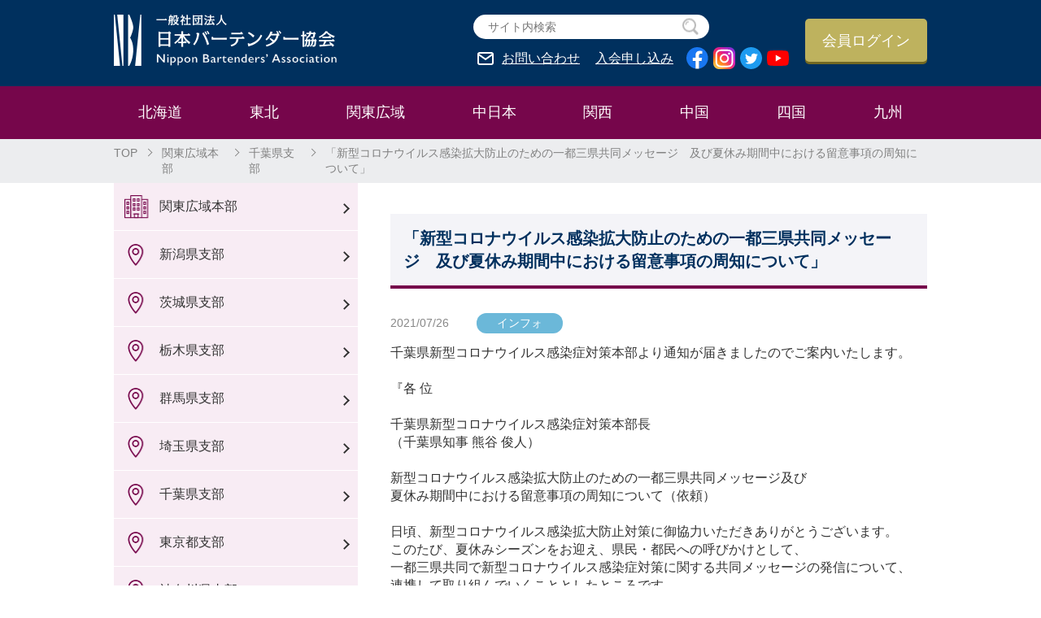

--- FILE ---
content_type: text/html; charset=UTF-8
request_url: https://www.bartender.or.jp/2021/07/4403
body_size: 4736
content:
<!DOCTYPE html>
<html lang="ja">
<!--<![endif]-->
<head>
	<meta charset="UTF-8" />
	<meta name="viewport" content="width=device-width, initial-scale=1" />
	<link rel="profile" href="https://gmpg.org/xfn/11" />
	<meta name="keywords" content="バーテンダー,カクテル">
	<meta name="description" content="バーテンダーの技術の練磨と人格の陶冶を目的として設立した一般社団法人 日本バーテンダー協会の公式ホームページ。協会の概要、目標の他、セミナーや競技会の概要を掲載しています。">
	<link rel="stylesheet" type="text/css" href="/css/style.css">
	<link rel="stylesheet" type="text/css" href="/css/lightbox.css">
	<link rel="stylesheet" type="text/css" href="/css/wp-members.css">
	<script type="text/javascript" src="/js/jquery-3.4.1.min.js"></script>
	<script type="text/javascript" src="/js/lightbox.min.js"></script> 
	<script type="text/javascript" src="/js/script.js"></script>
	<title>「新型コロナウイルス感染拡大防止のための一都三県共同メッセージ　及び夏休み期間中における留意事項の周知について」 | 一般社団法人 日本バーテンダー協会　-N.B.A.-</title>
<link rel="canonical" href="https://www.bartender.or.jp/2021/07/4403" />
	<!-- Global site tag (gtag.js) - Google Analytics -->
	<script async src="https://www.googletagmanager.com/gtag/js?id=G-5LBXNYFHZ3"></script>
	<script>
		window.dataLayer = window.dataLayer || [];
		function gtag(){dataLayer.push(arguments);}
		gtag('js', new Date());
		gtag('config', 'G-5LBXNYFHZ3');
	</script>
</head>

<body id="index_Page">
<section>
<header>
<div class="content_block">
	<p><a href="/"><img src="/img/logo.png" alt="一般社団法人 日本バーテンダー協会"></a></p>
		<div class="header-right">
		<div>
			<div class="header_search">
			<form role="search" method="get" id="searchform" action="https://www.bartender.or.jp/">
			<label class="header_search_item">
				<input type="text" name="s" id="s" class="header_search-box" placeholder="サイト内検索" autocomplete="off">
				<button type="submit" name="search" class="header_search-btn">
					<span class="header_search-text">検索</span>
					<span class="header_search-img"><img src="/img/icon_search.png" alt="search"></span>
				</button>
			</label>
			</form>
			</div>
			<a href="https://business.form-mailer.jp/fms/d207659d139990" class="inquiry" target="blank">お問い合わせ</a>
			<a href="#btn_member" class="member">入会申し込み</a>
			<a href="https://www.facebook.com/nba.bartender" class="sns-icon" target="blank"><img src="/img/icon_facebook.png" alt="Facebook"></a>
			<a href="https://www.instagram.com/nba_bartenders/" class="sns-icon" target="blank"><img src="/img/icon_instagram.png" alt="Instagram"></a>
			<a href="https://twitter.com/NBA_Bartenders" class="sns-icon" target="blank"><img src="/img/icon_twitter.png" alt="Twitter"></a>
			<a href="https://www.youtube.com/channel/UCde9it5w-W-WauseLXjTctA" class="sns-icon" target="blank"><img src="/img/icon_youtube.png" alt="YouTube"></a>
		</div>
		<a href="/member/login" class="login_btn">会員ログイン</a>
	</div>
</div>
</header>
  
  <div class="nav">
    <ul class="content_block">
      <li>
        <div><a href="/hokkaido/">北海道</a></div>
        <div class="nav_mega nav1">
          <div class="content_block">
            <p><a href="/hokkaido/">北海道本部</a></p>
            <ul>
              <li><a href="/hokkaido/hokkaido/">北海道支部</a></li>
            </ul>
          </div>
        </div>
      </li>
      <li>
        <div><a href="/tohoku/">東北</a></div>
        <div class="nav_mega">
          <div class="content_block">
            <p><a href="/tohoku">東北本部</a></p>
            <ul>
              <li><a href="/tohoku/aomori">青森県支部</a></li>
              <li><a href="/tohoku/iwate">岩手県支部</a></li>
              <li><a href="/tohoku/miyagi">宮城県支部</a></li>
              <li><a href="/tohoku/akita">秋田県支部</a></li>
              <li><a href="/tohoku/yamagata">山形県支部</a></li>
              <li><a href="/tohoku/fukushima">福島県支部</a></li>
            </ul>
          </div>
        </div>
      </li>
      <li>
        <div><a href="/kanto/">関東広域</a></div>
        <div class="nav_mega">
          <div class="content_block">
            <p><a href="/kanto/">関東広域本部</a></p>
            <ul>
              <li><a href="/kanto/niigata">新潟県支部</a></li>
              <li><a href="/kanto/ibaraki">茨城県支部</a></li>
              <li><a href="/kanto/tochigi">栃木県支部</a></li>
              <li><a href="/kanto/gunma">群馬県支部</a></li>
              <li><a href="/kanto/saitama">埼玉県支部</a></li>
              <li><a href="/kanto/chiba">千葉県支部</a></li>
              <li><a href="/kanto/tokyo">東京都支部</a></li>
              <li><a href="/kanto/kanagawa">神奈川県支部</a></li>
              <li><a href="/kanto/yamanashi">山梨県支部</a></li>
              <li><a href="/kanto/nagano">長野県支部</a></li>
              <li><a href="/kanto/shizuoka">静岡県支部</a></li>
              <li><a href="/kanto/okinawa">沖縄県支部</a></li>
            </ul>
          </div>
        </div>
      </li>
      <li>
        <div><a href="/nakanihon/">中日本</a></div>
        <div class="nav_mega">
          <div class="content_block">
            <p><a href="/nakanihon/">中日本本部</a></p>
            <ul>
              <li><a href="/nakanihon/toyama">富山県支部</a></li>
              <li><a href="/nakanihon/ishikawa">石川県支部</a></li>
              <li><a href="/nakanihon/fukui">福井県支部</a></li>
              <li><a href="/nakanihon/gifu">岐阜県支部</a></li>
              <li><a href="/nakanihon/aichi">愛知県支部</a></li>
              <li><a href="/nakanihon/mie">三重県支部</a></li>
            </ul>
          </div>
        </div>
      </li>
      <li>
        <div><a href="/kansai/">関西</a></div>
        <div class="nav_mega">
          <div class="content_block">
            <p><a href="/kansai/">関西本部</a></p>
            <ul>
              <li><a href="/kansai/shiga">滋賀県支部</a></li>
              <li><a href="/kansai/kyoto">京都府支部</a></li>
              <li><a href="/kansai/osaka">大阪府支部</a></li>
              <li><a href="/kansai/hyogo">兵庫県支部</a></li>
              <li><a href="/kansai/nara">奈良県支部</a></li>
              <li><a href="/kansai/wakayama">和歌山県支部</a></li>
            </ul>
          </div>
        </div>
      </li>
      <li>
        <div><a href="/chugoku/">中国</a></div>
        <div class="nav_mega">
          <div class="content_block">
            <p><a href="/chugoku/">中国本部</a></p>
            <ul>
              <li><a href="/chugoku/tottori">鳥取県支部</a></li>
              <li><a href="/chugoku/shimane">島根県支部</a></li>
              <li><a href="/chugoku/okayama">岡山県支部</a></li>
              <li><a href="/chugoku/hiroshima">広島県支部</a></li>
              <li><a href="/chugoku/yamaguchi">山口県支部</a></li>
            </ul>
          </div>
        </div>
      </li>
      <li>
        <div><a href="/shikoku/">四国</a></div>
        <div class="nav_mega">
          <div class="content_block">
            <p><a href="/shikoku/">四国本部</a></p>
            <ul>
              <li><a href="/shikoku/tokushima">徳島県支部</a></li>
              <li><a href="/shikoku/kagawa">香川県支部</a></li>
              <li><a href="/shikoku/ehime">愛媛県支部</a></li>
              <li><a href="/shikoku/kochi">高知県支部</a></li>
            </ul>
          </div>
        </div>
      </li>
      <li>
        <div><a href="/kyushu/">九州</a></div>
        <div class="nav_mega">
          <div class="content_block">
            <p><a href="/kyushu/">九州本部</a></p>
            <ul>
              <li><a href="/kyushu/fukuoka">福岡県支部</a></li>
              <li><a href="/kyushu/saga">佐賀県支部</a></li>
              <li><a href="/kyushu/nagasaki">長崎県支部</a></li>
              <li><a href="/kyushu/kumamoto">熊本県支部</a></li>
              <li><a href="/kyushu/oita">大分県支部</a></li>
              <li><a href="/kyushu/miyazaki">宮崎県支部</a></li>
              <li><a href="/kyushu/kagoshima">鹿児島県支部</a></li>
            </ul>
          </div>
        </div>
      </li>
      </ul>
    </div>
  
  <div class="breadcrumb">
  <ul class="content_block">
    <li><a href="/">TOP</a></li>

	<li><a href="https://www.bartender.or.jp/kanto">関東広域本部</a></li><!--03-->
	<li><a href="https://www.bartender.or.jp/kanto/chiba">千葉県支部</a></li><!--04-->
	<li>「新型コロナウイルス感染拡大防止のための一都三県共同メッセージ　及び夏休み期間中における留意事項の周知について」</li><!--05-->
  </ul>
  </div>
  
  <div class="content_block main_wrap">	<div class="side_nav"><!-- sidebar.php -->
						<ul class="area mb20">
              <li><a href="/kanto/" class="area_icon1">関東広域本部</a></li>
              <li><a href="/kanto/niigata" class="area_icon2">新潟県支部</a></li>
              <li><a href="/kanto/ibaraki" class="area_icon2">茨城県支部</a></li>
              <li><a href="/kanto/tochigi" class="area_icon2">栃木県支部</a></li>
              <li><a href="/kanto/gunma" class="area_icon2">群馬県支部</a></li>
              <li><a href="/kanto/saitama" class="area_icon2">埼玉県支部</a></li>
              <li><a href="/kanto/chiba" class="area_icon2">千葉県支部</a></li>
              <li><a href="/kanto/tokyo" class="area_icon2">東京都支部</a></li>
              <li><a href="/kanto/kanagawa" class="area_icon2">神奈川県支部</a></li>
              <li><a href="/kanto/yamanashi" class="area_icon2">山梨県支部</a></li>
              <li><a href="/kanto/nagano" class="area_icon2">長野県支部</a></li>
              <li><a href="/kanto/shizuoka" class="area_icon2">静岡県支部</a></li>
              <li><a href="/kanto/okinawa" class="area_icon2">沖縄県支部</a></li>
		</ul>
						      <ul>
        <li><a href="" class="icon1">日本バーテンダー協会とは</a>
         <ul class="nav_second">
           <li><a href="/about/">日本バーテンダー協会とは</a></li>
           <li><a href="/about/action/">主な活動</a></li>
         </ul>
        </li>
        <li><a href="/pdf/schedule.pdf" target="_blank" class="icon2">協会年間スケジュール</a></li>
        <li><a href="/organization/officer/" class="icon3">役員/役職一覧</a></li>
        <li><a href="/organization/honbushibu/" class="icon4">本部長/支部長一覧</a></li>
        <li><a href="/organization/" class="icon5">組織図</a></li>
        <li><a href="/organization/role/" class="icon6">局/委員会の役割</a></li>
        <li><a href="" class="icon7">理事会/総会/会議資料</a>
        <ul class="nav_second">
           <li><a href="/document/">議案書</a></li>
           <li><a href="/document/minutes/">理事会/総会 議事録</a></li>
           <li><a href="/pdf/eiseitxt.pdf" target="_blank">衛生テキスト</a></li>
           <li><a href="/document/data/">決算書/予算書</a></li>
           <li><a href="/document/support_minutes/">賛助会会議 議事録</a></li>
         </ul>
        </li>
        <li><a href="" class="icon8">大会について</a>
        <ul class="nav_second">
           <li><a href="/pdf/zenkokugino.pdf" target="_blank">全国技能競技大会概要</a></li>
           <li><a href="/pdf/ebcc.pdf" target="_blank">全国EBCC概要</a></li>
           <li><a href="/tournament/result_list/">大会結果一覧</a></li>
         </ul>
        </li>
        <li><a href="/cocktail/cocktail_name/" class="icon9">カクテル名一覧</a></li>
        <li><a href="/pdf/cocktailranking.pdf" class="icon10" target="_blank">N.B.A.カクテルランキング</a></li>
        <li><a href="/support/" class="icon11">賛助会員一覧</a></li>
        <li><a href="/qualification/" class="icon12">呼称技能認定試験</a></li>
        <li><a href="" class="icon13">顕彰</a>
        <ul class="nav_second">
           <li><a href="/pdf/kenshojushoshaichiran.pdf" target="_blank">顕彰受賞者一覧</a></li>
         </ul>
        </li>
        <li><a href="/pdf/nbakensho.pdf" target="_blank" class="icon14">日本バーテンダー協会憲章</a></li>
        <li><a href="/about/teikan/" class="icon15">定款/運営細則/規定</a></li>
        <li><a href="/support/friend/" class="icon16">上部/友好/業界関連団体一覧</a></li>
      </ul>
	      <div class="side_btn" id="btn_member"><a href="/enter/" class="btn_member">正会員<span>入会 / 復会申し込み</span></a></div>
      <div class="side_btn"><a href="/comrade/" class="btn_general">一般会員<span class="coml">（コムラード）</span><span>入会 / 復会申し込み</span></a></div>
      <div class="side_btn"><a href="/support/sanjokai/" class="btn_support">賛助会員<span>入会 / 復会申し込み</span></a></div>
	      </div>
<div class="main_block">

	<h2 class="headding-b">「新型コロナウイルス感染拡大防止のための一都三県共同メッセージ　及び夏休み期間中における留意事項の周知について」</h2>

	<div class="news_list">
		<p class="data">2021/07/26 <span class="cat_icon_7">インフォ</span></p>

		<div class="detail_box">
			<div class="txt_box mb15">
			千葉県新型コロナウイルス感染症対策本部より通知が届きましたのでご案内いたします。<br />
<br />
『各 位<br />
<br />
 千葉県新型コロナウイルス感染症対策本部長<br />
 （千葉県知事 熊谷 俊人）<br />
<br />
新型コロナウイルス感染拡大防止のための一都三県共同メッセージ及び<br />
夏休み期間中における留意事項の周知について（依頼）<br />
<br />
日頃、新型コロナウイルス感染拡大防止対策に御協力いただきありがとうございます。<br />
このたび、夏休みシーズンをお迎え、県民・都民への呼びかけとして、<br />
一都三県共同で新型コロナウイルス感染症対策に関する共同メッセージの発信について、<br />
連携して取り組んでいくこととしたところです。<br />
また、新型コロナウイルス感染症対策分科会会長から、<br />
別紙のとおり、「夏休み期間中の感染拡大を防ぐために」の談話が公表されたことから、<br />
貴団体の会員の事業所等において可能であれば、<br />
別添１の周知用の共同メッセージ、別添２の知事コメント、<br />
別添３の新型コロナウイルス感染症対策分科会会長談話により、<br />
県民の皆さまへの周知に御協力いただきますよう、お願いします。<br />
引き続き、感染拡大防止対策に御理解・御協力をお願いします。』<br />
<br />
<br />
（連絡先）<br />
千葉県新型コロナウイルス感染症対策本部事務局<br />
感染拡大防止対策班（健康福祉政策課 政策室）<br />
電 話：０４３－２２３－４３１０<br />
E-mail:honbu04@mz.pref.chiba.lg.jp
			</div>

			<div class="img_box">
			<div class="img_frame"><a href="https://www.bartender.or.jp/wp/wp-content/uploads/img/post/kanto/chiba/2021/4403/20210726_192745.jpg" data-lightbox="group" data-title="別添１ 一都三県共同メッセージ"><img src="https://www.bartender.or.jp/wp/wp-content/uploads/img/post/kanto/chiba/2021/4403/20210726_192745.jpg" alt=""></a><p>別添１ 一都三県共同メッセージ</p></div>
			<div class="img_frame"><a href="https://www.bartender.or.jp/wp/wp-content/uploads/img/post/kanto/chiba/2021/4403/20210726_192709.jpg" data-lightbox="group" data-title="別添２ 一都三県共同メッセージに関する知事コメント"><img src="https://www.bartender.or.jp/wp/wp-content/uploads/img/post/kanto/chiba/2021/4403/20210726_192709.jpg" alt=""></a><p>別添２ 一都三県共同メッセージに関する知事コメント</p></div>
			<div class="img_frame"><a href="https://www.bartender.or.jp/wp/wp-content/uploads/img/post/kanto/chiba/2021/4403/20210726_192638.jpg" data-lightbox="group" data-title="別添３ 新型コロナウイルス感染症対策分科会会長談話"><img src="https://www.bartender.or.jp/wp/wp-content/uploads/img/post/kanto/chiba/2021/4403/20210726_192638.jpg" alt=""></a><p>別添３ 新型コロナウイルス感染症対策分科会会長談話</p></div>
												</div>
		</div>
	</div>

		<div class="back_info"><a href="https://www.bartender.or.jp/kanto/chiba">記事一覧に戻る</a></div>
	
</div>


  </div>

	<footer>
    <div class="content_block">
	  <div class="foot_List">
      <a href="/pdf/goriyojunshujoko.pdf" target="_blank">ご利用順守条項</a>
      <a href="/pdf/kojinjohohogohoshin.pdf" target="_blank">個人情報保護方針</a>
	  </div>
    <div>&copy; Nippon Bartenders’ Association </div>
    </div>
	</footer>
	
</section>
<div id="pagetop-fix"><a href="#photobook"></a></div>
</body>
</html>

--- FILE ---
content_type: text/css
request_url: https://www.bartender.or.jp/css/style.css
body_size: 5844
content:
@charset "UTF-8";
/* -----------------------------------------
 Reset
------------------------------------------- */
html, body, div, span, object, iframe, h1, h2, h3, h4, h5, h6, p, blockquote, pre, abbr, address, cite, code, del, dfn, em, img, ins, kbd, q, samp, small, strong, sub, sup, var, b, i, dl, dt, dd, ol, ul, li, fieldset, form, label, legend, table, caption, tbody, tfoot, thead, tr, th, td, article, aside, canvas, details, figcaption, figure, footer, header, hgroup, menu, nav, section, summary, time, mark, audio, video {
  margin: 0;
  padding: 0;
  border: 0;
  outline: 0;
  font-size: 100%;
  vertical-align: baseline;
  background: transparent;
}
body {
  line-height: 1;
}
article, aside, details, figcaption, figure, footer, header, hgroup, menu, nav, section {
  display: block;
}
ul {
  list-style: none;
}
blockquote, q {
  quotes: none;
}
blockquote:before, blockquote:after, q:before, q:after {
  content: '';
  content: none;
}
em {
  font-style: normal;
}
a {
  margin: 0;
  padding: 0;
  vertical-align: baseline;
  background: transparent;
}
table {
  border-collapse: collapse;
  border-spacing: 0;
}
hr {
  display: block;
  height: 1px;
  border: 0;
  border-top: 1px solid #ddd;
  margin: .8rem 0;
  padding: 0;
}
input, select {
  vertical-align: middle;
}
input[type="text"], input[type="password"], input[type="search"], input[type="datetime-local"], input[type="time"], input[type="date"] {
  -webkit-appearance: none;
  -moz-appearance: none;
  appearance: none;
  margin: 0;
  border: none;
  outline: none;
  font-family: inherit;
  background: #fff;
}
select {
  -webkit-appearance: none;
  -moz-appearance: none;
  appearance: none;
  border: none;
  outline: none;
  background: transparent;
  color: inherit;
  font-family: inherit;
  font-size: inherit;
  margin: 0;
  padding: 0;
}
select::-ms-expand {
  display: none;
}
textarea {
  -webkit-appearance: none;
  -moz-appearance: none;
  appearance: none;
  resize: none;
  margin: 0;
  padding: 0;
  border: 0;
  outline: none;
  vertical-align: top;
  font-size: inherit;
  font-family: inherit;
  background: transparent;
}
button {
  background-color: transparent;
  border: none;
  cursor: pointer;
  outline: none;
  margin: 0;
  padding: 0;
  color: inherit;
  -webkit-appearance: none;
  -moz-appearance: none;
  appearance: none;
  font-family: inherit;
  font-size: inherit;
}
button:active {
  color: inherit;
}
label {
  cursor: pointer;
}
/* -----------------------------------------
 基本
------------------------------------------- */
html {
  font-size: 62.5%;
  font-size: calc(1em*.625);
}
body {
  color: #333;
  background: #fff;
  line-height: 1.4;
  font-size: 1.6rem;
  font-family: "Hiragino Kaku Gothic ProN", Meiryo, Arial, sans-serif;
  -webkit-text-size-adjust: 100%;
  min-width: 106rem;
  position: relative;
}

body:after {
  width: 100%;
  height: 100%;
  position: absolute;
  background-color: rgba(0,0,0,0.4);
  content: '';
  left: 0;
  top: 0;
  z-index: -1;
  opacity: 0;
  -webkit-transition: all 0.6s;
  transition: all 0.6s;
}
body.overlay:after {
    z-index: 1;
    opacity: 1;
}
main {
  padding-bottom: 4rem;
  position: relative;
  z-index: 1;
  display: block;
  overflow: hidden;
}
*, *::before, *::after {
  box-sizing: border-box;
}
/* -----------------------------------------
 文字装飾
------------------------------------------- */
.f-bold {
  font-weight: bold;
}
.f-size10 {
  font-size: 1.0rem;
}
.f-size12 {
  font-size: 1.2rem;
}
.f-size13 {
  font-size: 1.3rem;
}
.f-size14 {
  font-size: 1.4rem;
}
.f-size16 {
  font-size: 1.6rem;
}
.f-size18 {
  font-size: 1.8rem;
}
.f-size20 {
  font-size: 2rem;
}
.f-size21 {
  font-size: 2.1rem;
}
.txt-center {
  text-align: center;
}
.txt-right {
  text-align: right;
}
.txt-left {
  text-align: left;
}
.blue {
  color: #00305E;
}
.red {
  color: #EE0606;
}
.mb0 {
  margin-bottom: 0 !important;
}
.mb5 {
  margin-bottom: .5rem !important;
}
.mb10 {
  margin-bottom: 1rem !important;
}
.mb15 {
  margin-bottom: 1.5rem !important;
}
.mb20 {
  margin-bottom: 2rem !important;
}
.mb25 {
  margin-bottom: 2.5rem !important;
}
.mb30 {
  margin-bottom: 3rem !important;
}
.mb35 {
  margin-bottom: 3.5rem !important;
}
.mb40 {
  margin-bottom: 4rem !important;
}
.mb45 {
  margin-bottom: 4.5rem !important;
}
.mb50 {
  margin-bottom: 5rem !important;
}
.mb1e {
  margin-bottom: 1em !important;
}
.mt0 {
  margin-top: 0 !important;
}
.mt5 {
  margin-top: .5rem !important;
}
.mt10 {
  margin-top: 1rem !important;
}
.mt15 {
  margin-top: 1.5rem !important;
}
.mt20 {
  margin-top: 2rem !important;
}
.mt25 {
  margin-top: 2.5rem !important;
}
.mt30 {
  margin-top: 3rem !important;
}
.mt35 {
  margin-top: 3.5rem !important;
}
.mt40 {
  margin-top: 4rem !important;
}
.mt45 {
  margin-top: 4.5rem !important;
}
.mt50 {
  margin-top: 5rem !important;
}
.pt0 {
  padding-top: 0 !important;
}
.pr0 {
  padding-right: 0 !important;
}
.pb0 {
  padding-bottom: 0 !important;
}
.pl0 {
  padding-left: 0 !important;
}


/* -----------------------------------------
 共通
------------------------------------------- */
a:link {
  color: inherit;
  text-decoration: none;
}
a:visited {
  color: inherit;
  text-decoration: none;
}
a:active {
  color: inherit;
  text-decoration: none;
}
a {
  text-decoration: none;
}
a:hover {
  opacity: .7;
}
a:hover img {
  opacity: .7;
}

/* -----------------------------------------
 ページトップ
------------------------------------------- */
#pagetop {
  text-align: center;
  margin: 0 auto;
}
#pagetop-fix a {
  position: fixed;
  right: 2rem;
  bottom: 2rem;
  width: 4.5rem;
  height: 4.5rem;
  color: #fff;
  text-align: center;
  background-color: #525252;
  border-radius: 4px;
  cursor: pointer;
  z-index: 10;
  display: block;
}
#pagetop-fix a:before {
  content: "";
  display: block;
  position: absolute;
  top: 1rem;
  right: 0;
  bottom: 0;
  left: 0;
  margin: auto;
  width: 2rem;
  height: 2rem;
  border-top: .2rem solid #fff;
  border-left: .2rem solid #fff;
  transform: rotate(45deg);
}
/* -----------------------------------------
 レイアウト
------------------------------------------- */
.wrap {
  min-width: 100rem;
  margin-left: auto;
  margin-right: auto;
}
.content_block {
  width: 100rem;
  margin: 0 auto;
}

.number_list li{
  text-indent: -2.3rem;
  padding-left: 2.3rem;
  margin-bottom: .6rem;
}
.w70{
  width: 70%;
  margin: 0 auto;
}
.flex{
  display: flex;
  justify-content:space-between;
}
.scroll{
  height: 300px;
  overflow-y: auto;
  margin-bottom: 3rem;
}
/* -----------------------------------------
見出し
------------------------------------------- */
.headding-a {
  font-size: 2.4rem;
  color: #00305E;
  margin-bottom: 3.8rem;
}
.headding-a span{
  border-left:solid 2px #00305E;
  margin-left: 2rem;
  padding-left:2rem;
  font-size: 2.2rem;
}
.headding-b{
  margin-bottom: 3rem;
  padding: 1.6rem ;
  font-size: 2rem;
  color: #00305E;
  background-color: #F4F4F8;
  border-bottom: solid 4px #76064B;
}
.headding-c{
  margin: 3rem 0 2rem 0;
  padding: 1rem 1rem 1rem 1.5rem;
  background-color: #00305E;
  font-size: 1.8rem;
  color: #fff;
  border-radius: 6px;
}
.headding-d{
  color: #76064B;
  padding: 0 1.7rem;
  margin: 2.5rem 0 ;
  border-left: solid 6px #76064B;
  display:block;
  position: relative;
}
.headding-d::before{
  content: '';
  position: absolute;
  bottom: -10px;
  left:-6px;
  width: 100%;
  height:3px;
  background-color: #76064B;
  margin-top: -10px;

}
/*.headding-d::before{
  position: absolute;
  top: 50%;
  left:0;
  transform:translateY(-50%);
  content: '';
  width: 8px;
  height:8px;
  background-color: #76064B;
  border-radius:100%;
}*/
.headding-d.first{
  margin-top: 0;
}
.headding-b.flex a{
  font-size: 1.6rem;
  font-weight: normal;
  position: relative;
  padding-right: 2.5rem;
}
.headding-b.flex a::after{
  content: "";
  position: absolute;
  top: 50%;
  right: 1.2rem;
  width: 9px;
  height: 9px;
  margin-top: -4px;
  border-top: solid 2px #333;
  border-right: solid 2px #333;
  transform: rotate(45deg);
}

/* -----------------------------------------
ボタン
------------------------------------------- */
a.login_btn{
  width: 15rem;
  height: 5.3rem;
  margin-left: 2rem;
  padding: 1.8rem 2rem;
  background-color: #BEB25E;
  box-shadow: 0 3px #726822;
  color: #fff;
  font-size: 1.8rem;
  border-radius: 5px;
  display: block;
  margin-top: 0.5rem;
  text-align: center;
}
a.login_btn:hover{
  background-color: #D5C55A;
  opacity: inherit;
}
a.logout_btn{
  width: 15rem;
  height: 5.3rem;
  margin-left: 2rem;
  padding: 1.8rem 2rem;
  background-color: #BEB25E;
  box-shadow: 0 3px #726822;
  color: #fff;
  font-size: 1.8rem;
  border-radius: 5px;
  display: block;
  margin-top: 0.5rem;
  text-align: center;
}
a.logout_btn:hover, a.logout_btn_wide:hover{
  background-color: #D5C55A;
  opacity: inherit;
}
a.logout_btn_wide{
  width: 30rem;
  margin: 0 auto;
  padding: 1.5rem;
  background-color: #BEB25E;
  color: #fff;
  font-size: 1.8rem;
  border-radius: 5px;
  display: block;
  margin-top: 2rem;
  text-align: center;
}
a.txt-link{
  margin: 1rem 0;
  text-decoration: underline;
  position: relative;
  padding-left: 1.5rem;
  display: block;
}
a.txt-link::before{
  content: "";
  position: absolute;
  top: 26%;
  left: 0;
  width: 8px;
  height: 8px;
  border-top:solid 1px #000;
  border-right:solid 1px #000;
  transform: rotate(45deg);
}

/* -----------------------------------------
content_block
------------------------------------------- */
/*header*/
header{
  line-height: 1;
  background-color: #00305E;
  padding: 18px 0;
  position: relative;
  z-index: 999;
}
header .content_block{
  display: flex;
  justify-content: space-between;
}
header .header-right{
  display: flex;
}
a.inquiry{
  color: #fff;
  position: relative;
  margin: .6rem 1.5rem 0 0;
  padding-left: 3.5rem;
  display: inline-block;
  text-decoration: underline;
}
a.member{
  color: #fff;
  position: relative;
  margin: .6rem 1rem 0 0;
  display: inline-block;
  text-decoration: underline;
}
a.inquiry::before{
  content: "";
  position: absolute;
  top:0;
  left: .5rem;
  width: 2rem;
  height: 1.6rem;
  background-image: url("../img/icon_mail.png");
  background-size: contain;
}
a.sns-icon{
  vertical-align:middle;
  margin-left: 2px;
}
/*サイト内検索*/
.header_search{
  box-sizing: border-box;
  margin-bottom: 1rem;
}
.header_search_item {
  position: relative;
}
.header_search-box {
  width: 290px;
  height: 30px;
  padding: 4px 36px 4px 18px;
  font-size: 14px;
  line-height: 2;
  border-radius: 18px;
  border: solid 1px #BABABA;
}
.header_search-box.login{
  width: 200px;
  height: 30px;
  padding: 4px 36px 4px 18px;
  font-size: 14px;
  line-height: 2;
  border-radius: 18px;
  border: solid 1px #BABABA;
}
.header_search-btn {
  position: absolute;
  top:50%;
  right: 7px;
  transform: translate(0, -50%);
  padding: 5px;
  background-color: transparent;
  border: 0 none;
  cursor: pointer;
}
.header_search-text {
  position: absolute;
  width: 1px;
  height: 1px;
  overflow: hidden;
}
.header_search-img {
    display: block;
}
.header_search-img img {
    margin-top: 2px;
    display: block;
}

/*nav*/
.nav{
  background-color: #76064B;
  position: relative;
  z-index: 998;
}
.nav ul.content_block{
  display: flex;
  justify-content: space-between;
}
.nav .content_block > li{
  padding: 2rem 3rem;
  display: block;
  color: #fff;
  font-size: 1.8rem;
}
.nav .content_block > li:hover{
  background-color: #E5D3DE;
  color: #000;
  opacity: inherit;
}
.nav_mega{
  width: 100%;
  padding: 2.5rem 0 3rem;
  background-color: #E5D3DE;
  box-shadow: 0px 6px 8px #888;
  position: absolute;
  top:6.5rem;
  left:0;
  display: none;
  z-index: 999;
}
.nav_mega p{
  width: 78rem;
  margin: 0 auto;
  font-size: 1.8rem;
  font-weight: bold;
}
.nav_mega ul{
  width: 78rem;
  margin: 0 auto;
  display: flex;
  flex-wrap: wrap;
}
.nav_mega ul li{
  width: 13rem;
  margin-top: 1.5rem;
  display: block;
}
.nav_mega p a, .nav_mega ul li a{
  position: relative;
  padding-left: 1.6rem;
  color: #000;
}
.nav_mega p a::before, .nav_mega ul li a::before{
  content: "";
  position: absolute;
  top: 25%;
  left: 0;
  width: 8px;
  height: 8px;
  border-top:solid 1px #000;
  border-right:solid 1px #000;
  transform: rotate(45deg);
}

/*パンクズ*/
.breadcrumb{
  background-color: #ECEDEF;
}
.breadcrumb ul{
  display: flex;
  padding: 8px 0;
}
.breadcrumb ul li {
  color: #808080;
  font-size: 1.4rem;
  margin-right: 1rem;
  position: relative;
}
.breadcrumb ul li::before{
  content: "";
  position: absolute;
  top: 5px;
  left: -2rem;
  width: 7px;
  height: 7px;
  border-top: solid 1px #808080;
  border-right:solid 1px #808080;
  transform: rotate(45deg);
}
.breadcrumb ul li:first-child::before{
  display: none;
}
.breadcrumb ul li a{
  padding-right: 2rem;
}
.breadcrumb ul li a:hover{
  text-decoration: underline;
}

.main_wrap{
  display: flex;
  justify-content: space-between;
}

/*side_nav*/
.side_nav{
  width: 30rem;
  margin-bottom: 3rem;
}
.side_nav ul > li{
  border-bottom: solid 1px #fff;
  position: relative;
}
.side_nav ul li a{
  padding: 1.8rem 0 1.8rem 5.6rem;
  background-color: #F4F4F8;
  display: block;
}
/*ナビアイコン*/
.side_nav ul li a::before{
  content: "";
  position: absolute;
  top: 12px;
  left: 10px;
  width: 3.4rem;
  height: 3.4rem;
  background-image: url("../img/nav_icon.png");
  background-size: 340px 102px;
}
.side_nav ul li a.icon1::before{
  background-position: 0 0;
}
.side_nav ul li a.icon2::before{
  background-position: -34px 0;
}
.side_nav ul li a.icon3::before{
  background-position: -68px 0;
}
.side_nav ul li a.icon4::before{
  background-position: -102px 0;
}
.side_nav ul li a.icon5::before{
  background-position: -136px 0;
}
.side_nav ul li a.icon6::before{
  background-position: -170px 0;
}
.side_nav ul li a.icon7::before{
  background-position: -204px 0;
}
.side_nav ul li a.icon8::before{
  background-position: -238px 0;
}
.side_nav ul li a.icon9::before{
  background-position: -272px 0;
}
.side_nav ul li a.icon10::before{
  background-position: -306px 0;
}
.side_nav ul li a.icon11::before{
  background-position: 0 -34px;
}
.side_nav ul li a.icon12::before{
  background-position: -34px -34px;
}
.side_nav ul li a.icon13::before{
  background-position: -68px -34px;
}
.side_nav ul li a.icon14::before{
  background-position: -102px -34px;
}
.side_nav ul li a.icon15::before{
  background-position: -136px -34px;
}
.side_nav ul li a.icon16::before{
  background-position: -170px -34px;
}
.side_nav ul li a::after{
  content: "";
  position: absolute;
  top: 50%;
  right: 1.2rem;
  width: 9px;
  height: 9px;
  margin-top: -2px;
  border-top:solid 2px #333;
  border-right:solid 2px #333;
  transform: rotate(45deg);
}
.side_nav ul li a.member_nav_home::after{
  content: "";
  position: absolute;
  top: 50%;
  right: 1.2rem;
  width: 9px;
  height: 9px;
  margin-top: -2px;
  border-top:solid 2px #fff;
  border-right:solid 2px #fff;
  transform: rotate(45deg);
}
.side_nav ul li ul.nav_second{
  width: 28.5rem;
  box-shadow: 4px 0 4px #aaa;
  position: absolute;
  top: 0;
  right: -28.5rem;
  visibility:hidden;
  z-index: 100;
}
.side_nav ul li ul.nav_second li a{
  padding: 1.8rem 0 1.8rem 2.5rem;
  border-left: solid 1px #eee;
}
.side_nav ul li ul.nav_second li a::before{
  display: none;
}
.side_nav ul li ul.nav_second li a:hover{
  opacity: 1;
  background-color: #fff;
}
.side_nav ul > li:hover ul.nav_second{
  visibility: visible;
}
.side_btn a{
  color: #fff;
  display: block;
  padding: 1.2rem 0 1.2rem 2rem;
  font-size: 2rem;
  margin-top: 2rem;
  border-radius: 6px;
  position: relative;
}
.side_btn a::after{
  content: "";
  position: absolute;
  top: 2.9rem;
  right:1rem;
  width: 15px;
  height: 23px;
  background-image: url("../img/icon_arrow_w.png") ;
  background-size: cover;
}
.side_btn.w70 a::after{
  content: "";
  position: absolute;
  top: 1.6rem;
  right:1rem;
  width: 15px;
  height: 23px;
  background-image: url("../img/icon_arrow_w.png") ;
  background-size: cover;
}

a.btn_member{
  background-color: #00305E;
}
a.btn_general{
  background-color: #76064B;
}
a.btn_support{
  background-color: #2B5241;
}
.side_btn a span{
  display: block;
  font-size: 1.6rem;
  margin-top: .5rem;
}
.side_btn a span.coml{
  display: inline;
  font-size: 1.4rem;
}

/*本部・支部デザイン*/
.side_nav .area > li{
  border-bottom: solid 1px #fff;
  position: relative;
}
.side_nav .area li a{
  padding: 1.8rem 0 1.8rem 5.6rem;
  background-color: #F8ECF4;
  display: block;
}
.side_nav .area li a::before{
  content: "";
  position: absolute;
  top: 12px;
  left: 10px;
  width: 3.4rem;
  height: 3.4rem;
  background-image: url("../img/nav_icon.png");
  background-size: 340px 102px;
}
.side_nav .area li a.area_icon1::before{
  background-position: -68px -68px;
}
.side_nav .area li a.area_icon2::before{
  background-position: -102px -68px;
}

/*会員デザイン*/
.side_nav .member_nav > li{
  border-bottom: solid 1px #fff;
  position: relative;
}
.side_nav .member_nav li a{
  padding: 1.8rem 0 1.8rem 5.6rem;
  background-color: #E4EDF5;
  display: block;
}
.side_nav .member_nav li a::before{
  content: "";
  position: absolute;
  top: 12px;
  left: 10px;
  width: 3.4rem;
  height: 3.4rem;
  background-image: url("../img/nav_icon.png");
  background-size: 340px 102px;
}
.side_nav .member_nav li a.member_nav_home{
  background-color: #00305E;
  color: #fff;
}
.side_nav .member_nav li a.member_nav_home::before{
  background-position: -136px -68px;
}
.side_nav .member_nav li a.member_nav_icon1::before{
  background-position: -204px -34px;
}
.side_nav .member_nav li a.member_nav_icon2::before{
  background-position: -238px -34px;
}
.side_nav .member_nav li a.member_nav_icon3::before{
  background-position: -272px -34px;
}
.side_nav .member_nav li a.member_nav_icon4::before{
  background-position: -306px -34px;
}
.side_nav .member_nav li a.member_nav_icon5::before{
  background-position: 0px -68px;
}
.side_nav .member_nav li a.member_nav_icon6::before{
  background-position: -34px -68px;
}


/*main_block*/
.main_block{
  width: 660px;
  margin-top: 3.8rem;
  margin-bottom: 6rem;
}
.news_list{
  border-bottom: dotted 1px #ccc;
  padding-bottom: 1.5rem;
  margin-bottom: 1.5rem;
}
.news_list .data{
  font-size: 1.4rem;
  color: #888888;
  margin-bottom: 1.3rem;
}
.news_list .data span{
  background-color: #00305E;
  color: #fff;
  text-align: center;
  padding: .3rem 2.5rem;
  border-radius: 5rem;
  margin-left: 3rem;
  display: inline-block;
}
.news_list .data span.cat_icon_0{
  background-color: #00305E;
}
.news_list .data span.cat_icon_1{
  background-color: #76064B;
}
.news_list .data span.cat_icon_2{
  background-color: #3E88C9;
}
.news_list .data span.cat_icon_3{
  background-color: #2B5F24;
}
.news_list .data span.cat_icon_4{
  background-color: #5D57A5;
}
.news_list .data span.cat_icon_5{
  background-color: #D07DC6;
}
.news_list .data span.cat_icon_6{
  background-color: #C9B12C;
}
.news_list .data span.cat_icon_7{
  background-color: #6BB8D9;
}
.news_list .data span.cat_icon_8{
  background-color: #5A80A0;
}
.news_list .data span.cat_icon_9{
  background-color: #E4EDF5;
  color: #00305E;
}
.news_list p a{
  color:#484848;
}
.news_list a:hover{
  text-decoration: underline;
}

/*about*/
.creed{
  font-size: 1.8rem;
  color: #00305E;
  font-weight: bold;
  text-align: center;
  padding:4rem;
}
.action_box{
  display: flex;
}
.action_box p{
  padding-right: 3rem;
}
/*organization*/
table.officer, table.organization, table.support{
  width: 100%;
}
table.officer th, table.organization th{
  background-color: #E4EDF5;
  padding: 1.5rem 2rem;
}
table.officer td{
  padding: 1.5rem .5rem 1.5rem 1.5rem;
  border-bottom: solid 1px #ccc;
}
table.officer .honbu{
  width: 18%;
  text-align: center;
  border-right:solid 1px #fff;
  vertical-align: middle;
}
table.officer .number{
  width: 12%;
  text-align: center;
  border-right:solid 1px #fff;
  vertical-align: middle;
}
table.officer .director{
  width: 70%;
}
table.officer .position{
  width: 33%;
  border-right:solid 1px #fff;
}
table.officer .name{
  width: 67%;
}
table.shibu{
  width: 100%;
  margin-bottom: 3rem;
  border-right: solid 1px #E4EDF5;
  font-size: 1.4rem;
}
table.shibu th{
  padding: .5rem;
  line-height: 1.2;
  background-color: #E4EDF5;
  vertical-align: middle;
  border-left:solid 1px #fff;
  border-bottom:solid 1px #fff;
  text-align: center;
}
table.shibu th.post{
  width: 80px;
}
table.shibu th.name{
  width: 110px;
}
table.shibu th.job{
  width: 100px;
}
table.shibu th.postal{
  width: 60px;
}
table.shibu th.add{
  width: 205px;
}
table.shibu th.tel{
  width: 105px;
}
table.shibu td{
  padding: .5rem;
  line-height: 1.2;
  border-top: solid 1px #E4EDF5;
  border-left: solid 1px #E4EDF5;
  border-bottom: solid 1px #E4EDF5;
  vertical-align: middle;
  text-align: left;
}
.headding-c.honbumidashi{
  display: flex;
  justify-content:space-between;
}

.headding-c.honbumidashi .pagetop a{
  font-size: 1.4rem;
  border-bottom: solid 1px #fff;
  position: relative;
}
.headding-c.honbumidashi .pagetop a::before{
  content: "";
  position: absolute;
  top: .5rem;
  left: -2rem;
  width: 1rem;
  height: 1rem;
  border-top: .2rem solid #fff;
  border-left: .2rem solid #fff;
  transform: rotate(45deg);
}
.brno{
  white-space: nowrap;
}


div.img img{
  max-width: 100%;
  height: auto;
}
table.organization{
  border-right: solid 1px #E4EDF5;
}
table.organization th{
  border-right:solid 1px #fff;
  border-bottom:solid 1px #fff;
}
table.organization td{
  padding: 1rem;
  border-bottom: solid 1px #E4EDF5;
  text-align: center;
}
table.organization td.honbu{
  vertical-align: middle;
  background-color: #eee;
  text-align: center;
  border-bottom:solid 1px #fff;
}
table.organization td.bnone{
  border-bottom: none;
}
table.organization a{
  text-decoration: underline;
}
.honbucho_list{
  display: flex;
  flex-wrap: wrap;
}
.honbucho_list li{
  width: calc(100% / 4) ;
  margin-bottom: 1rem;
}
.honbucho_list li a{
  position: relative;
  padding-left: 1.8rem;
}
.honbucho_list li a::before{
  content: "";
  position: absolute;
  top: 25%;
  left: 0;
  width: 8px;
  height: 8px;
  border-top:solid 1px #000;
  border-right:solid 1px #000;
  transform: rotate(45deg);
}

/*document*/
.pdf_block, .exe_block{
  position:relative;
  padding:2rem 0 1rem 6rem;
  border-bottom: dotted 1px #888;
}
.pdf_block::before, .exe_block::before{
  content: "";
  position: absolute;
  top: 2rem;
  left: 0;
  width: 4.6rem;
  height: 5rem;
  background-image: url(../img/icon_pdf.png);
  background-size: cover;
}
.pdf_block a.txt-link, .exe_block a.txt-link{
  margin-top: .2rem;
}
.pdf_block.small, .exe_block.small{
  padding:2rem 0 1rem 5rem;
}
.pdf_block.small::before{
  top: 1.8rem;
  left: 1rem;
  width: 2.8rem;
  height: 3.1rem;
  background-image: url(../img/icon_pdf.png);
  background-size: cover;
}

/*support*/
table.support{
  border: solid 1px #E4EDF5;
}
table.support th{
  width: 10%;
  background-color: #E4EDF5;
  padding: 1rem;
  vertical-align: middle;
  border-bottom: solid 1px #fff;
}
table.support td{
  padding: 1rem;
  border-bottom: solid 1px #E4EDF5;
}
table.support td a{
  text-decoration: underline;
}

/*member*/
.news_list .pdf_block.small{
  padding: 0 5rem 0 0;
  border-bottom: none;
}
.news_list .pdf_block.small::before, .news_list .exe_block.small::before{
  display: none;
}
.news_list .pdf_block.small::after{
  content: "";
  position: absolute;
  top: 0;
  bottom: 0;
  margin: auto;
  right: 1.5rem;
  width: 2.8rem;
  height: 3.1rem;
  background-image: url(../img/icon_pdf.png);
  background-size: cover;
}
.archive{
  text-align: center;
}
.news_list .exe_block.small{
  padding: 0 5rem 0 0;
  border-bottom: none;
}
.news_list .exe_block.small::after{
  content: "";
  position: absolute;
  top: 0;
  bottom: 0;
  margin: auto;
  right: 1.5rem;
  width: 2.8rem;
  height: 3.1rem;
  background-image: url(../img/icon_excel.png);
  background-size: cover;
}
/*detail.html*/
.txt_box p{
  margin-top: 3rem;
  line-height: 1.6;
}
.addfile_box, .url_box{
  margin-bottom: 1rem;
}
.addfile_box a[href$=".pdf"]{
  position: relative;
  display: block;
  padding-bottom: 1rem;
}
.addfile_box a[href$=".pdf"]::before{
  content: "";
  margin-right: 1rem;
	width: 4rem;
  height: 4.4rem;
  background-image: url("../img/icon_pdf.png");
  background-size: cover;
  display: inline-block;
  vertical-align: middle;
}
.addfile_box a[href$=".xls"], a[href$=".xlsx"] {
  position: relative;
  display: block;
  padding-bottom: 1rem;
}
.addfile_box a[href$=".xls"]::before, .addfile_box a[href$=".xlsx"]::before{
  content: "";
  margin-right: 1rem;
	width: 4rem;
  height: 4.4rem;
  background-image: url("../img/icon_excel.png");
  background-size: cover;
  display: inline-block;
  vertical-align: middle;
}
.img_box{
  display: flex;
  justify-content: flex-start;
  flex-wrap:wrap;
  margin-top: 2rem;
}
.img_frame{
  width: 300px;
  margin: 0 1rem 1rem;
}
.img_frame img{
  max-height: 200px;
  object-fit: cover;
}
.img_frame p{
  font-size: 1.4rem;
}
.back_info{
  text-align: center;
}
.back_info a{
  color: #00305E;
  position: relative;
}
.back_info a::before{
  content:"≪";
  padding-right: 1rem;
}
/*arc*/
.archive{
  display: flex;
  justify-content: flex-start;
  flex-wrap:wrap;
  text-align: center;
}
.archive div{
  width: 13.8rem;
  margin: 0  1.3rem 3rem;
}
.archive.small div{
  width: 16.2rem;
  margin: 0;
}
.archive.small div a{
  padding: 1.5rem 2rem;
  display: inline-block;
  box-sizing: border-box;
}
.archive div img{
  width: 10.5rem;
  height: 15rem;
  object-fit: contain;
  display: block;
  margin: 0 auto .5rem;
}
.back_number{
  display: flex;
  justify-content: flex-start;
  flex-wrap:wrap;
}
.back_number a{
  display: block;
  background-color: #F4F4F8;
  color: #00305E;
  padding: .6rem 1.9rem .6rem 2.4rem;
  margin-right: .8rem;
  margin-bottom: .8rem;
  position: relative;
}
.back_number a::before{
  content: "";
  position: absolute;
  top: 50%;
  left: 1rem;
  width: 8px;
  height: 8px;
  margin-top: -4px;
  border-top:solid 2px #00305E;
  border-right:solid 2px #00305E;
  transform: rotate(45deg);
}

.back_number a:hover{
  background-color: #D8D8E6;
}

/*footer*/
footer {
  background-color: #FAFAFA;
  padding: 2rem 0;
  font-size: 1.4rem;
  color: #888888;
}
footer .content_block{
  display: flex;
  justify-content: space-between;
}
footer .foot_List{
  display: flex;
}
footer .foot_List a{
  padding: 0 15px;
  border-right: solid 1px #888888;
}
footer .foot_List a:last-child{
  border-right: none;
}

/*検索結果*/
.result{
  margin-bottom: 3rem;
}
.result a:hover{
  text-decoration: underline;
}
.result a.ttl{
  font-size: 2rem;
  color: #00305E;
  font-weight: bold;
  display: block;
}
.result span.url {
  font-size: 1.4rem;
  color: #888888;
  display: block;
}
.result .txt{
  margin-top: .3rem;
}
.pagination{
  text-align: center;
  margin-top: 70px;
}
.search_nav{
  display: flex;
  justify-content: flex-start;
  margin-top: 2rem;
}
.search_nav li a{
  color: #00305E;
}
.page-numbers{
  padding: 1rem 1.1rem;
  margin: 0.5rem;
  border: solid 1px #eee;
  background-color: #fff;
}
.page-numbers:hover{
  color: #fff;
  background-color: #00305E;
  opacity: 1;
}
.page-numbers.prev, .page-numbers.next{
  background-color: #F4F4F8;
}
.page-numbers.prev:hover, .page-numbers.next:hover{
  background-color: #00305E;
}
.page-numbers.current{
  color: #fff;
  background-color: #00305E;
}
.error{
  text-align: center;
  margin: 5rem 0;
}
.error .headding-a{
  font-size: 3.5rem;
}
.error p{
  margin: 2rem 0;
}
.error a.btn_back{
  border-radius: 6px;
  background-color: #76064B;
  color: #fff;
  font-weight: bold;
  text-align: center;
  margin-top: 2rem;
  padding: 1.6rem 5.4rem;
  display: inline-block;
}
.error a.btn_back:hover{
  background-color: #E5D3DE;
  color: #000;
  opacity: inherit;
}

--- FILE ---
content_type: text/css
request_url: https://www.bartender.or.jp/css/wp-members.css
body_size: 1686
content:
#wpmem_msg,.wpmem_msg{
	background:#f9f9f9;
	border:1px solid #d3d3d3;
	border-radius:3px;
	padding:20px 0 0 0
}
#wpmem_msg{
	width:100%
}
.wpmem_msg{
	width:74%
}
#wp-members{
	width:100%
}
#wp-members fieldset{
	border:none;
	padding:0
}
#wp-members input{
	font-family:inherit
}
#wp-members input[type=password],#wp-members input[type=text]{
	margin:0 0 4px 0
}
#wp-members input[type=submit]{
	padding:5px 6px 4px;
	margin:0 4px 0 0
}
#wp-members .button_div{
	margin-top:4px
}
#wp-members .err{
	width:100%;
	padding:5px;
	font-family:inherit;
	border:1px solid #ccc;
	border-radius:3px
}
#wpmem_login,#wpmem_reg{
	color:#2b2b2b;
	font-family:Arial,sans-serif;
	font-size:16px;
	font-weight:400;
	line-height:1.5
}
#wpmem_login label,#wpmem_reg label{
	display:initial
}
#wpmem_login input[type=password],#wpmem_login input[type=text],#wpmem_reg input[type=date],#wpmem_reg input[type=email],#wpmem_reg input[type=number],#wpmem_reg input[type=password],#wpmem_reg input[type=text],#wpmem_reg input[type=url],#wpmem_reg textarea{
	border:1px solid rgba(0,0,0,.1);
	border-radius:2px;
	color:#2b2b2b;
	padding:8px 10px 8px;
	background:none repeat scroll 0 0 #fff
}
#wpmem_login button,#wpmem_login input,#wpmem_reg button,#wpmem_reg input,#wpmem_reg select,#wpmem_reg textarea{
	moz-box-sizing:border-box;
	font-size:100%;
	margin:0;
	max-width:100%;
	vertical-align:baseline
}
#wpmem_login input:focus,#wpmem_reg input:focus,#wpmem_reg textarea:focus{
	border:1px solid rgba(0,0,0,.3);
	outline:0 none
}
#wpmem_reg select{
	width:100%;
	padding:8px 10px 7px;
	border:1px solid rgba(0,0,0,.1);
	border-radius:2px;
	color:#2b2b2b;
	margin:5px 0
}
#wpmem_login fieldset,#wpmem_reg fieldset{
	border:none;
	padding:0;
	margin:40px 0
}
#wpmem_login legend,#wpmem_reg legend{
	font-size:24px;
	line-height:1;
	font-weight:700;
	margin-bottom:10px;
	width:100%
}
#wpmem_login .form,#wpmem_reg .form{
	margin:0;
	padding:0
}
#wpmem_login .clear,#wpmem_reg .clear{
	clear:both
}
#wpmem_login .holder,#wpmem_reg .holder{
	background-color:#fff
}
#wpmem_login .div_text,#wpmem_reg .div_checkbox,#wpmem_reg .div_date,#wpmem_reg .div_file,#wpmem_reg .div_image,#wpmem_reg .div_multicheckbox,#wpmem_reg .div_multiselect,#wpmem_reg .div_number,#wpmem_reg .div_radio,#wpmem_reg .div_select,#wpmem_reg .div_text,#wpmem_reg .div_textarea,#wpmem_reg .div_url{
	width:74%;
	margin:0 0 14px 0
}
#wpmem_login input[type=checkbox]{
	margin:12px 2px
}
#wpmem_login .password,#wpmem_login .textbox,#wpmem_login .username,#wpmem_reg .div_textarea textarea,#wpmem_reg .file,#wpmem_reg .image,#wpmem_reg .password,#wpmem_reg .textbox,#wpmem_reg .username{
	width:100%
}
#wpmem_reg textarea{
	height:185px
}
#wpmem_reg .req{
	color:#bd3500;
	font-size:22px;
	line-height:50%
}
#wpmem_reg .req-text{
	margin:20px 0 0 5px
}
#wpmem_reg .noinput{
	width:93%;
	padding:8px 10px 7px;
	border:1px solid rgba(0,0,0,.1);
	border-radius:2px;
	color:#2b2b2b;
	margin:5px 0
}
#wpmem_reg .captcha{
	width:74%;
	margin:5px 0
}
#wpmem_reg .captcha table{
	line-height:0
}
#wpmem_login .link-text{
	padding:4px 0;
	width:74%;
	text-align:right
}
#tos{
	margin-right:5px
}
#wpmem_login .button_div,#wpmem_reg .button_div{
	width:74%;
	padding:6px 0;
	text-align:right
}
@media screen and (max-width:720px){
	#wpmem_login .button_div,#wpmem_login .div_text,#wpmem_login label,#wpmem_reg .button_div,#wpmem_reg .div_checkbox,#wpmem_reg .div_select,#wpmem_reg .div_text,#wpmem_reg .div_textarea,#wpmem_reg label.checkbox,#wpmem_reg label.select,#wpmem_reg label.text,#wpmem_reg label.textarea{
		float:none
	}
	#wpmem_reg label.checkbox,#wpmem_reg label.select,#wpmem_reg label.text,#wpmem_reg label.textarea{
		width:90%;
		padding:5px 0 0 0
	}
	#wpmem_reg label.textarea{
		height:26px
	}
	#wpmem_login .div_text,#wpmem_reg .div_checkbox,#wpmem_reg .div_select,#wpmem_reg .div_text,#wpmem_reg .div_textarea{
		width:98%
	}
	#wpmem_msg,.wpmem_msg{
		width:100%
	}
	#wpmem_login .button_div,#wpmem_login .link-text,#wpmem_reg .button_div{
		width:98%
	}
}

[for="username"]::after {
	white-space: pre;
	content: "\A※会員番号は正会員の場合はNから始まる7桁の番号、コムラード会員\A　はBから始まる7桁の番号、賛助会員はAから始まる7桁の番号です。\A　会員番号を忘れた場合は、機関紙発送の際の宛先ラベルに記載が\A　ありますので、ご確認ください。";
	font-size:0.95em;
}

#wpmem_reg [for="user_email"]::after {
	white-space: pre;
	content: "\A※PCからのメールを受信できるメールアドレスを登録してください。\A　登録後に登録完了メールが届かなかった場合は、メールアドレスの\A　入力ミスか、PCからのメールが受信できない設定になっています。\A　今一度登録願います。";
	font-size:0.95em;
}

#wpmem_reg [for="birthday"]::after {
	white-space: pre;
	content: "\A例)2000/01/01";
	font-size:0.95em;
}

#wpmem_reg [for="password"]::after {
	white-space: pre;
	content: "\A※パスワードは8文字以上32文字以内で作成してください。\A　パスワードには「半角英数字」「半角記号」が使用できます。";
	font-size:0.95em;
}

#wpmem_reg [for="kana"]::after {
	white-space: pre;
	content: "\A※スペースなしでふりがなのみをご入力ください。";
	font-size:0.95em;
}



.link-text a{
	text-decoration:underline;
}

--- FILE ---
content_type: application/javascript
request_url: https://www.bartender.or.jp/js/script.js
body_size: 678
content:
//----------------------------------------------------------
// アンカースクロール
//----------------------------------------------------------
function anchorScroll() {
  $('a[href^="#"]').click(function (e) {
    var id = $(this).attr("href");
    if (id === '#') return;
    if ($(id)[0]) {
      var target = $(id).offset().top;
      $('html, body').animate({
        scrollTop: target
      }, 300);
    }
    e.preventDefault();
    return false;
  });
}
//----------------------------------------------------------
// ページトップ
//----------------------------------------------------------
function setPageTop() {
  if (!$('#pagetop-fix')[0]) {
    $('body').append('<div id="pagetop-fix"><a href="javascript:void(0)"></a></div>');
  }
  var pageTop = $('#pagetop-fix a');
  pageTop.hide();
  $(window).scroll(function () {
    if ($(this).scrollTop() > 300) {
      pageTop.fadeIn();
    } else {
      pageTop.fadeOut();
    }
  });
  pageTop.click(function () {
    $('body, html').animate({
      scrollTop: 0
    }, 500, 'swing');
    return false;
  });
}

//----------------------------------------------------------
// Gナビ
//----------------------------------------------------------
function gNav() {
  $('.nav .content_block > li').hover(function() {
    //カーソルが重なった時
    $(this).children('.nav_mega').fadeIn(100, "linear");
    $('body').addClass('overlay');
  }, function() {
    //カーソルが離れた時
    $(this).children('.nav_mega').fadeOut(100, "linear");
    $('body').removeClass('overlay');
  }); 
}

//----------------------------------------------------------
// ライトボックス　オプション
//----------------------------------------------------------
function lightboxOption() {
  lightbox.option({
		'wrapAround': true
	})
}

//----------------------------------------------------------
// 実行
//----------------------------------------------------------
$(function () {
  //アンカースクロール
  anchorScroll();
  //ページトップ
  setPageTop();
	//Gナビ
  gNav();
  //ライトボックス　オプション
  lightboxOption();
});